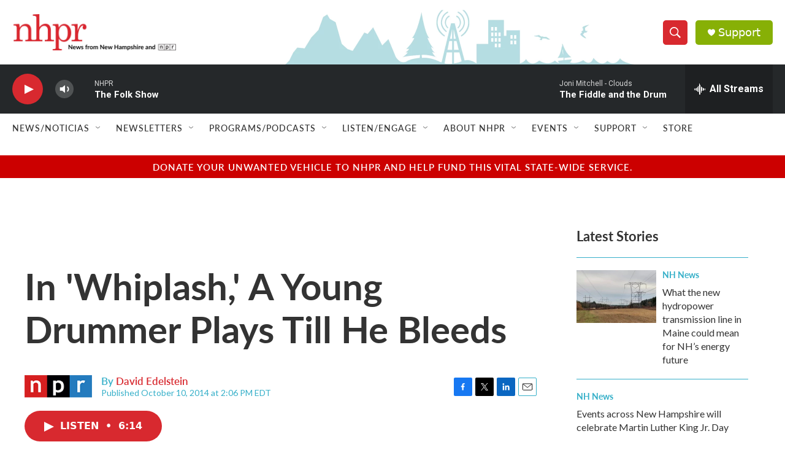

--- FILE ---
content_type: text/html; charset=utf-8
request_url: https://www.google.com/recaptcha/api2/aframe
body_size: 181
content:
<!DOCTYPE HTML><html><head><meta http-equiv="content-type" content="text/html; charset=UTF-8"></head><body><script nonce="YIsf7D6vCeWebytYPopcEg">/** Anti-fraud and anti-abuse applications only. See google.com/recaptcha */ try{var clients={'sodar':'https://pagead2.googlesyndication.com/pagead/sodar?'};window.addEventListener("message",function(a){try{if(a.source===window.parent){var b=JSON.parse(a.data);var c=clients[b['id']];if(c){var d=document.createElement('img');d.src=c+b['params']+'&rc='+(localStorage.getItem("rc::a")?sessionStorage.getItem("rc::b"):"");window.document.body.appendChild(d);sessionStorage.setItem("rc::e",parseInt(sessionStorage.getItem("rc::e")||0)+1);localStorage.setItem("rc::h",'1768619263595');}}}catch(b){}});window.parent.postMessage("_grecaptcha_ready", "*");}catch(b){}</script></body></html>